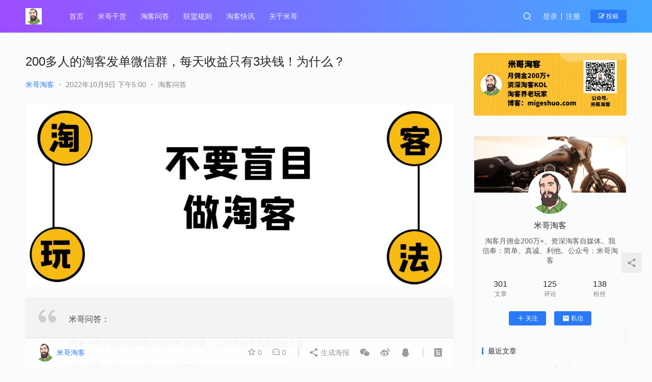

--- FILE ---
content_type: text/html; charset=UTF-8
request_url: https://www.migeshuo.com/%E6%B7%98%E5%AE%A2200%E4%BA%BA%E5%BE%AE%E4%BF%A1%E5%8F%91%E5%8D%95%E7%BE%A4%EF%BC%8C%E6%AF%8F%E5%A4%A9%E6%94%B6%E7%9B%8A%E5%8F%AA%E6%9C%893%E5%9D%97%E9%92%B1%EF%BC%81%E4%B8%BA%E4%BB%80%E4%B9%88/
body_size: 12448
content:
<!DOCTYPE html>
<html lang="zh-CN">
<head>
    <meta charset="UTF-8">
    <meta http-equiv="X-UA-Compatible" content="IE=edge,chrome=1">
    <meta name="renderer" content="webkit">
    <meta name="viewport" content="initial-scale=1.0,maximum-scale=5,width=device-width,viewport-fit=cover">
    <title>200多人的淘客发单微信群，每天收益只有3块钱！为什么？ | 米哥说淘客</title>
    <meta name="description" content="米哥问答：&nbsp;&nbsp;&nbsp;摘录一些之前其他淘客问我的常见问题，以问答的形式展现给大家。更多淘客干货经验，请访问米哥博客：https://migeshuo.com要咨询淘客相关问题，可以公众号：米哥淘客发消息给我。淘客问：&nbsp;您好大佬，我这边想做个副业，就了解到了淘客，看了一篇教程说建群发单，就可以躺赚，我建了一个200多人的群，按照教程的方法发单了一个星期了，收入平均每..." />
<meta property="og:type" content="article" />
<meta property="og:url" content="https://www.migeshuo.com/%E6%B7%98%E5%AE%A2200%E4%BA%BA%E5%BE%AE%E4%BF%A1%E5%8F%91%E5%8D%95%E7%BE%A4%EF%BC%8C%E6%AF%8F%E5%A4%A9%E6%94%B6%E7%9B%8A%E5%8F%AA%E6%9C%893%E5%9D%97%E9%92%B1%EF%BC%81%E4%B8%BA%E4%BB%80%E4%B9%88/" />
<meta property="og:site_name" content="米哥说淘客" />
<meta property="og:title" content="200多人的淘客发单微信群，每天收益只有3块钱！为什么？" />
<meta property="og:image" content="https://www.migeshuo.com/wp-content/uploads/2022/10/2022100908544734.jpg" />
<meta property="og:description" content="米哥问答：&nbsp;&nbsp;&nbsp;摘录一些之前其他淘客问我的常见问题，以问答的形式展现给大家。更多淘客干货经验，请访问米哥博客：https://migeshuo.com要咨询淘客相关问题，可以公众号：米哥淘客发消息给我。淘客问：&nbsp;您好大佬，我这边想做个副业，就了解到了淘客，看了一篇教程说建群发单，就可以躺赚，我建了一个200多人的群，按照教程的方法发单了一个星期了，收入平均每..." />
<link rel="canonical" href="https://www.migeshuo.com/%e6%b7%98%e5%ae%a2200%e4%ba%ba%e5%be%ae%e4%bf%a1%e5%8f%91%e5%8d%95%e7%be%a4%ef%bc%8c%e6%af%8f%e5%a4%a9%e6%94%b6%e7%9b%8a%e5%8f%aa%e6%9c%893%e5%9d%97%e9%92%b1%ef%bc%81%e4%b8%ba%e4%bb%80%e4%b9%88/" />
<meta name="applicable-device" content="pc,mobile" />
<meta http-equiv="Cache-Control" content="no-transform" />
<link rel='stylesheet' id='stylesheet-css'  href='//www.migeshuo.com/wp-content/uploads/wpcom/style.6.8.2.1730433276.css?ver=6.8.2' type='text/css' media='all' />
<link rel='stylesheet' id='font-awesome-css'  href='https://www.migeshuo.com/wp-content/themes/justnews/themer/assets/css/font-awesome.css?ver=6.8.2' type='text/css' media='all' />
<link rel='stylesheet' id='wp-block-library-css'  href='https://www.migeshuo.com/wp-includes/css/dist/block-library/style.min.css?ver=5.9.12' type='text/css' media='all' />
<style id='global-styles-inline-css' type='text/css'>
body{--wp--preset--color--black: #000000;--wp--preset--color--cyan-bluish-gray: #abb8c3;--wp--preset--color--white: #ffffff;--wp--preset--color--pale-pink: #f78da7;--wp--preset--color--vivid-red: #cf2e2e;--wp--preset--color--luminous-vivid-orange: #ff6900;--wp--preset--color--luminous-vivid-amber: #fcb900;--wp--preset--color--light-green-cyan: #7bdcb5;--wp--preset--color--vivid-green-cyan: #00d084;--wp--preset--color--pale-cyan-blue: #8ed1fc;--wp--preset--color--vivid-cyan-blue: #0693e3;--wp--preset--color--vivid-purple: #9b51e0;--wp--preset--gradient--vivid-cyan-blue-to-vivid-purple: linear-gradient(135deg,rgba(6,147,227,1) 0%,rgb(155,81,224) 100%);--wp--preset--gradient--light-green-cyan-to-vivid-green-cyan: linear-gradient(135deg,rgb(122,220,180) 0%,rgb(0,208,130) 100%);--wp--preset--gradient--luminous-vivid-amber-to-luminous-vivid-orange: linear-gradient(135deg,rgba(252,185,0,1) 0%,rgba(255,105,0,1) 100%);--wp--preset--gradient--luminous-vivid-orange-to-vivid-red: linear-gradient(135deg,rgba(255,105,0,1) 0%,rgb(207,46,46) 100%);--wp--preset--gradient--very-light-gray-to-cyan-bluish-gray: linear-gradient(135deg,rgb(238,238,238) 0%,rgb(169,184,195) 100%);--wp--preset--gradient--cool-to-warm-spectrum: linear-gradient(135deg,rgb(74,234,220) 0%,rgb(151,120,209) 20%,rgb(207,42,186) 40%,rgb(238,44,130) 60%,rgb(251,105,98) 80%,rgb(254,248,76) 100%);--wp--preset--gradient--blush-light-purple: linear-gradient(135deg,rgb(255,206,236) 0%,rgb(152,150,240) 100%);--wp--preset--gradient--blush-bordeaux: linear-gradient(135deg,rgb(254,205,165) 0%,rgb(254,45,45) 50%,rgb(107,0,62) 100%);--wp--preset--gradient--luminous-dusk: linear-gradient(135deg,rgb(255,203,112) 0%,rgb(199,81,192) 50%,rgb(65,88,208) 100%);--wp--preset--gradient--pale-ocean: linear-gradient(135deg,rgb(255,245,203) 0%,rgb(182,227,212) 50%,rgb(51,167,181) 100%);--wp--preset--gradient--electric-grass: linear-gradient(135deg,rgb(202,248,128) 0%,rgb(113,206,126) 100%);--wp--preset--gradient--midnight: linear-gradient(135deg,rgb(2,3,129) 0%,rgb(40,116,252) 100%);--wp--preset--duotone--dark-grayscale: url('#wp-duotone-dark-grayscale');--wp--preset--duotone--grayscale: url('#wp-duotone-grayscale');--wp--preset--duotone--purple-yellow: url('#wp-duotone-purple-yellow');--wp--preset--duotone--blue-red: url('#wp-duotone-blue-red');--wp--preset--duotone--midnight: url('#wp-duotone-midnight');--wp--preset--duotone--magenta-yellow: url('#wp-duotone-magenta-yellow');--wp--preset--duotone--purple-green: url('#wp-duotone-purple-green');--wp--preset--duotone--blue-orange: url('#wp-duotone-blue-orange');--wp--preset--font-size--small: 13px;--wp--preset--font-size--medium: 20px;--wp--preset--font-size--large: 36px;--wp--preset--font-size--x-large: 42px;}.has-black-color{color: var(--wp--preset--color--black) !important;}.has-cyan-bluish-gray-color{color: var(--wp--preset--color--cyan-bluish-gray) !important;}.has-white-color{color: var(--wp--preset--color--white) !important;}.has-pale-pink-color{color: var(--wp--preset--color--pale-pink) !important;}.has-vivid-red-color{color: var(--wp--preset--color--vivid-red) !important;}.has-luminous-vivid-orange-color{color: var(--wp--preset--color--luminous-vivid-orange) !important;}.has-luminous-vivid-amber-color{color: var(--wp--preset--color--luminous-vivid-amber) !important;}.has-light-green-cyan-color{color: var(--wp--preset--color--light-green-cyan) !important;}.has-vivid-green-cyan-color{color: var(--wp--preset--color--vivid-green-cyan) !important;}.has-pale-cyan-blue-color{color: var(--wp--preset--color--pale-cyan-blue) !important;}.has-vivid-cyan-blue-color{color: var(--wp--preset--color--vivid-cyan-blue) !important;}.has-vivid-purple-color{color: var(--wp--preset--color--vivid-purple) !important;}.has-black-background-color{background-color: var(--wp--preset--color--black) !important;}.has-cyan-bluish-gray-background-color{background-color: var(--wp--preset--color--cyan-bluish-gray) !important;}.has-white-background-color{background-color: var(--wp--preset--color--white) !important;}.has-pale-pink-background-color{background-color: var(--wp--preset--color--pale-pink) !important;}.has-vivid-red-background-color{background-color: var(--wp--preset--color--vivid-red) !important;}.has-luminous-vivid-orange-background-color{background-color: var(--wp--preset--color--luminous-vivid-orange) !important;}.has-luminous-vivid-amber-background-color{background-color: var(--wp--preset--color--luminous-vivid-amber) !important;}.has-light-green-cyan-background-color{background-color: var(--wp--preset--color--light-green-cyan) !important;}.has-vivid-green-cyan-background-color{background-color: var(--wp--preset--color--vivid-green-cyan) !important;}.has-pale-cyan-blue-background-color{background-color: var(--wp--preset--color--pale-cyan-blue) !important;}.has-vivid-cyan-blue-background-color{background-color: var(--wp--preset--color--vivid-cyan-blue) !important;}.has-vivid-purple-background-color{background-color: var(--wp--preset--color--vivid-purple) !important;}.has-black-border-color{border-color: var(--wp--preset--color--black) !important;}.has-cyan-bluish-gray-border-color{border-color: var(--wp--preset--color--cyan-bluish-gray) !important;}.has-white-border-color{border-color: var(--wp--preset--color--white) !important;}.has-pale-pink-border-color{border-color: var(--wp--preset--color--pale-pink) !important;}.has-vivid-red-border-color{border-color: var(--wp--preset--color--vivid-red) !important;}.has-luminous-vivid-orange-border-color{border-color: var(--wp--preset--color--luminous-vivid-orange) !important;}.has-luminous-vivid-amber-border-color{border-color: var(--wp--preset--color--luminous-vivid-amber) !important;}.has-light-green-cyan-border-color{border-color: var(--wp--preset--color--light-green-cyan) !important;}.has-vivid-green-cyan-border-color{border-color: var(--wp--preset--color--vivid-green-cyan) !important;}.has-pale-cyan-blue-border-color{border-color: var(--wp--preset--color--pale-cyan-blue) !important;}.has-vivid-cyan-blue-border-color{border-color: var(--wp--preset--color--vivid-cyan-blue) !important;}.has-vivid-purple-border-color{border-color: var(--wp--preset--color--vivid-purple) !important;}.has-vivid-cyan-blue-to-vivid-purple-gradient-background{background: var(--wp--preset--gradient--vivid-cyan-blue-to-vivid-purple) !important;}.has-light-green-cyan-to-vivid-green-cyan-gradient-background{background: var(--wp--preset--gradient--light-green-cyan-to-vivid-green-cyan) !important;}.has-luminous-vivid-amber-to-luminous-vivid-orange-gradient-background{background: var(--wp--preset--gradient--luminous-vivid-amber-to-luminous-vivid-orange) !important;}.has-luminous-vivid-orange-to-vivid-red-gradient-background{background: var(--wp--preset--gradient--luminous-vivid-orange-to-vivid-red) !important;}.has-very-light-gray-to-cyan-bluish-gray-gradient-background{background: var(--wp--preset--gradient--very-light-gray-to-cyan-bluish-gray) !important;}.has-cool-to-warm-spectrum-gradient-background{background: var(--wp--preset--gradient--cool-to-warm-spectrum) !important;}.has-blush-light-purple-gradient-background{background: var(--wp--preset--gradient--blush-light-purple) !important;}.has-blush-bordeaux-gradient-background{background: var(--wp--preset--gradient--blush-bordeaux) !important;}.has-luminous-dusk-gradient-background{background: var(--wp--preset--gradient--luminous-dusk) !important;}.has-pale-ocean-gradient-background{background: var(--wp--preset--gradient--pale-ocean) !important;}.has-electric-grass-gradient-background{background: var(--wp--preset--gradient--electric-grass) !important;}.has-midnight-gradient-background{background: var(--wp--preset--gradient--midnight) !important;}.has-small-font-size{font-size: var(--wp--preset--font-size--small) !important;}.has-medium-font-size{font-size: var(--wp--preset--font-size--medium) !important;}.has-large-font-size{font-size: var(--wp--preset--font-size--large) !important;}.has-x-large-font-size{font-size: var(--wp--preset--font-size--x-large) !important;}
</style>
<script type='text/javascript' src='https://www.migeshuo.com/wp-content/themes/justnews/themer/assets/js/jquery-3.6.0.min.js?ver=3.6.0' id='jquery-core-js'></script>
<script type='text/javascript' src='https://www.migeshuo.com/wp-includes/js/jquery/jquery-migrate.min.js?ver=3.3.2' id='jquery-migrate-js'></script>
<script type='text/javascript' src='https://www.migeshuo.com/wp-content/themes/justnews/themer/assets/js/icons-2.6.18.js?ver=6.8.2' id='wpcom-icons-js'></script>
<link rel="EditURI" type="application/rsd+xml" title="RSD" href="https://www.migeshuo.com/xmlrpc.php?rsd" />
<link rel="wlwmanifest" type="application/wlwmanifest+xml" href="https://www.migeshuo.com/wp-includes/wlwmanifest.xml" /> 
<meta name="google-adsense-account" content="ca-pub-1429364082106735">
<script async src="https://pagead2.googlesyndication.com/pagead/js/adsbygoogle.js?client=ca-pub-1429364082106735"
     crossorigin="anonymous"></script>
<link rel="icon" href="https://www.migeshuo.com/wp-content/uploads/2020/10/cropped-822d065b-9d5a-4ef2-9eb9-27267a85fc1f_70-32x32.png" sizes="32x32" />
<link rel="icon" href="https://www.migeshuo.com/wp-content/uploads/2020/10/cropped-822d065b-9d5a-4ef2-9eb9-27267a85fc1f_70-192x192.png" sizes="192x192" />
<link rel="apple-touch-icon" href="https://www.migeshuo.com/wp-content/uploads/2020/10/cropped-822d065b-9d5a-4ef2-9eb9-27267a85fc1f_70-180x180.png" />
<meta name="msapplication-TileImage" content="https://www.migeshuo.com/wp-content/uploads/2020/10/cropped-822d065b-9d5a-4ef2-9eb9-27267a85fc1f_70-270x270.png" />
    <!--[if lte IE 9]><script src="https://www.migeshuo.com/wp-content/themes/justnews/js/update.js"></script><![endif]-->
</head>
<body class="post-template-default single single-post postid-2750 single-format-standard lang-cn">
<header class="header header-style-2">
    <div class="container clearfix">
        <div class="navbar-header">
            <button type="button" class="navbar-toggle collapsed" data-toggle="collapse" data-target=".navbar-collapse" aria-label="menu">
                <span class="icon-bar icon-bar-1"></span>
                <span class="icon-bar icon-bar-2"></span>
                <span class="icon-bar icon-bar-3"></span>
            </button>
                        <div class="logo">
                <a href="https://www.migeshuo.com" rel="home"><img src="https://www.migeshuo.com/wp-content/uploads/2021/04/WechatIMG43.jpg" alt="米哥说淘客"></a>
            </div>
        </div>
        <div class="collapse navbar-collapse">
            <nav class="navbar-left primary-menu"><ul id="menu-justnews-2-menu" class="nav navbar-nav wpcom-adv-menu"><li class="menu-item"><a href="https://www.migeshuo.com/home/">首页</a></li>
<li class="menu-item"><a href="https://www.migeshuo.com/category/mige-ganhuo/">米哥干货</a></li>
<li class="menu-item current-post-ancestor current-post-parent active"><a href="https://www.migeshuo.com/category/mige-wenda/">淘客问答</a></li>
<li class="menu-item"><a href="https://www.migeshuo.com/category/lianmen-rules/">联盟规则</a></li>
<li class="menu-item"><a href="https://www.migeshuo.com/%e5%bf%ab%e8%ae%af/">淘客快讯</a></li>
<li class="menu-item"><a href="https://www.migeshuo.com/category/about-me/">关于米哥</a></li>
</ul></nav>            <div class="navbar-action pull-right">
                <div class="navbar-search-icon j-navbar-search"><i class="wpcom-icon wi"><svg aria-hidden="true"><use xlink:href="#wi-search"></use></svg></i></div>
                                                    <div id="j-user-wrap">
                        <a class="login" href="https://www.migeshuo.com/login/">登录</a>
                        <a class="login register" href="https://www.migeshuo.com/register/">注册</a>
                    </div>
                    <a class="btn btn-primary btn-xs publish" href="https://www.migeshuo.com/tougao/">
                        <i class="fa fa-edit"></i> 投稿</a>
                                                </div>
            <form class="navbar-search" action="https://www.migeshuo.com" method="get" role="search">
                <div class="navbar-search-inner">
                    <i class="wpcom-icon wi navbar-search-close"><svg aria-hidden="true"><use xlink:href="#wi-close"></use></svg></i>                    <input type="text" name="s" class="navbar-search-input" autocomplete="off" placeholder="输入关键词搜索..." value="">
                    <button class="navbar-search-btn" type="submit"><i class="wpcom-icon wi"><svg aria-hidden="true"><use xlink:href="#wi-search"></use></svg></i></button>
                </div>
            </form>
        </div><!-- /.navbar-collapse -->
    </div><!-- /.container -->
</header>
<div id="wrap">    <div class="wrap container">
                <main class="main">
                            <article id="post-2750" class="post-2750 post type-post status-publish format-standard has-post-thumbnail hentry category-mige-wenda entry">
                    <div class="entry-main">
                                                                        <div class="entry-head">
                            <h1 class="entry-title">200多人的淘客发单微信群，每天收益只有3块钱！为什么？</h1>
                            <div class="entry-info">
                                                                    <span class="vcard">
                                        <a class="nickname url fn j-user-card" data-user="1" href="https://www.migeshuo.com/user/1">米哥淘客</a>
                                    </span>
                                    <span class="dot">•</span>
                                                                <time class="entry-date published" datetime="2022-10-09T17:00:38+08:00" pubdate>
                                    2022年10月9日 下午5:00                                </time>
                                <span class="dot">•</span>
                                <a href="https://www.migeshuo.com/category/mige-wenda/" rel="category tag">淘客问答</a>                                                            </div>
                        </div>
                        
                                                <div class="entry-content">
                            
<figure class="wp-block-image size-full"><noscript><img width="900" height="383" src="https://www.migeshuo.com/wp-content/uploads/2022/10/2022100908544734.jpg" alt=00多人的淘客发单微信群，每天收益只有3块钱！为什么？" class="wp-image-2753"/></noscript><img width="900" height="383" src="https://www.migeshuo.com/wp-content/themes/justnews/themer/assets/images/lazy.png" data-original="https://www.migeshuo.com/wp-content/uploads/2022/10/2022100908544734.jpg" alt=00多人的淘客发单微信群，每天收益只有3块钱！为什么？" class="wp-image-2753 j-lazy"/></figure>



<blockquote class="wp-block-quote"><p>米哥问答：&nbsp;&nbsp;&nbsp;</p><p>摘录一些之前其他淘客问我的常见问题，以问答的形式展现给大家。</p><p>更多淘客干货经验，请访问米哥博客：https://migeshuo.com</p><p>要咨询淘客相关问题，可以公众号：米哥淘客 发消息给我。</p><p>淘客问：&nbsp;</p><p>您好大佬，我这边想做个副业，就了解到了淘客，看了一篇教程说建群发单，就可以躺赚，我建了一个200多人的群，按照教程的方法发单了一个星期了，收入平均每天3块钱，这如何是好？现在流行的淘客方法是什么，还请大佬指点一下，付费也可以。</p></blockquote>



<figure class="wp-block-image size-large"><noscript><img width="1024" height="267" src="https://www.migeshuo.com/wp-content/uploads/2022/10/image-1024x267.jpg" alt=00多人的淘客发单微信群，每天收益只有3块钱！为什么？" class="wp-image-2752"/></noscript><img width="1024" height="267" src="https://www.migeshuo.com/wp-content/themes/justnews/themer/assets/images/lazy.png" data-original="https://www.migeshuo.com/wp-content/uploads/2022/10/image-1024x267.jpg" alt=00多人的淘客发单微信群，每天收益只有3块钱！为什么？" class="wp-image-2752 j-lazy"/></figure>



<p>前几天有个粉丝问我一个问题，他刚开始做淘客，看到网上有文章说可以建立个微信群无脑发单躺赚，只要跟发，啥也不用做，就坐等赚钱了。结果自己费时建立了一个200人的微信群，用发单软件发了一周单，平均一天才3块钱佣金收入，问我这是为什么？</p>



<p>首先这个问题其实我早都说过。</p>



<p>很多新手淘客以为做淘客很简单，不就是拉个微信群，或者是qq群，然后往群里无脑的跟发单子就可以赚钱了，结果自己去试的时候，就碰壁了。</p>



<p>淘客的玩法经常在变化，微信群,qq群发单这个模式，我在几年前也做过，最火的应该是2016,2017年两年，当时可以说只要你能建立群，用发单软件来发单，确实是可以赚钱的，当时有几百个群的大淘客一个个都赚的盆满钵满，但是你现在还想用几年前那种无脑发单的模式建立微信群，直接采集跟发的话，已经很难赚钱的，可能你连微信号的成本的都赚不回。</p>



<p>为什么现在微信群发单收益差？</p>



<p>1、微信群用户已经麻木了，因为微信群暴力发单这种太泛滥了，你的群如果和别的群没有什么差异化，仅仅就是无脑转发，用户直接早都折叠群聊了，你发的信息用户压根看不到。而关于如何打造差异化，做精细化运营，我之前文章也有说过，可以点击查看文末【阅读原文】查看。</p>



<p>2、用户被做返利的淘客截走了，啥意思，就是你群里发单了，用户没有从你群里买，而是复制你的链接去其他做返利的淘客那里转链了，因为从你的群里买东西没有返利，而返利淘客那里还可以购买后拿返利，所以返利是对其他类型的淘客的降维打击。包括很多朋友圈淘客也是，你在朋友圈发的商品，用户可能也是复制了以后，去其他返利淘客拿返利了，相当于你给其他淘客做嫁衣了。</p>



<p>最后我再分享一下，我过去做淘客的路径，对于其他做淘客的朋友也是一个参考。</p>



<p>我最早2016年，2017年的时候当时主要就是做社群暴力发单，当时也不需要精细化，就是无脑采集转发即可，包括qq群和微信群都是，直接用发单软件暴力采集群发，不过自从2017年下半年开始，微信对暴力发单的微信群进行了封杀，主要是封杀发单的微信，当时群多的淘客，每天封几十个微信，后来我就转型做了返利机器人，不过后来返利机器人又封杀的厉害，很多大淘客，封几十个，上百个返利机器人微信都是很正常的，我公司做的返利机器人，也封了很多，每次封号以后，粉丝流失都很严重，所以我又转型采用小程序，公众号结合微信个人号做返利，本质还是做返利，只是微信号本身不返利，返利放在小程序和公众号，小程序和公众号封了就换一个即可，但是粉丝在微信个人号，只要微信个人号安全，粉丝就安全。</p>



<p>所以你看不仅仅是新手淘客，还是有经验的老淘客，我们都是在不断变化中来运营的，如果采用一些过时的模式，就算是有经验的老淘客也做不好，这也是为什么有人做不好淘客的重要原因。所以做淘客一定要采用正确的符合当时市场环境的方法同时加上2-3年持续的积累运营，这样我相信还是可以做好淘客的。</p>
                                                        <div class="entry-copyright"><p>本文章版权归 migeshuo.com所有，发布者：米哥淘客，转转请注明出处：<span>https://www.migeshuo.com/%e6%b7%98%e5%ae%a2200%e4%ba%ba%e5%be%ae%e4%bf%a1%e5%8f%91%e5%8d%95%e7%be%a4%ef%bc%8c%e6%af%8f%e5%a4%a9%e6%94%b6%e7%9b%8a%e5%8f%aa%e6%9c%893%e5%9d%97%e9%92%b1%ef%bc%81%e4%b8%ba%e4%bb%80%e4%b9%88/</span></p>
<p>米哥公众号：米哥淘客，也可以关注公众号与米哥联系。</p></div>                        </div>

                        <div class="entry-tag"></div>
                        <div class="entry-action">
                            <div class="btn-zan" data-id="2750"><i class="wpcom-icon wi"><svg aria-hidden="true"><use xlink:href="#wi-thumb-up-fill"></use></svg></i> 赞 <span class="entry-action-num">(3)</span></div>

                                                    </div>

                        <div class="entry-bar">
                            <div class="entry-bar-inner clearfix">
                                                                    <div class="author pull-left">
                                                                                <a data-user="1" target="_blank" href="https://www.migeshuo.com/user/1" class="avatar j-user-card">
                                            <img alt='米哥淘客' src='//www.migeshuo.com/wp-content/uploads/member/avatars/238a0b923820dcc5.1619182081.jpg' class='avatar avatar-60 photo' height='60' width='60' /><span class="author-name">米哥淘客</span>                                        </a>
                                    </div>
                                                                <div class="info pull-right">
                                    <div class="info-item meta">
                                                                                    <a class="meta-item j-heart" href="javascript:;" data-id="2750"><i class="wpcom-icon wi"><svg aria-hidden="true"><use xlink:href="#wi-star"></use></svg></i> <span class="data">0</span></a>                                        <a class="meta-item" href="#comments"><i class="wpcom-icon wi"><svg aria-hidden="true"><use xlink:href="#wi-comment"></use></svg></i> <span class="data">0</span></a>                                                                            </div>
                                    <div class="info-item share">
                                        <a class="meta-item mobile j-mobile-share" href="javascript:;" data-id="2750" data-qrcode="https://www.migeshuo.com/%e6%b7%98%e5%ae%a2200%e4%ba%ba%e5%be%ae%e4%bf%a1%e5%8f%91%e5%8d%95%e7%be%a4%ef%bc%8c%e6%af%8f%e5%a4%a9%e6%94%b6%e7%9b%8a%e5%8f%aa%e6%9c%893%e5%9d%97%e9%92%b1%ef%bc%81%e4%b8%ba%e4%bb%80%e4%b9%88/"><i class="wpcom-icon wi"><svg aria-hidden="true"><use xlink:href="#wi-share"></use></svg></i> 生成海报</a>
                                                                                    <a class="meta-item wechat" data-share="wechat" target="_blank" rel="nofollow" href="#">
                                                <i class="wpcom-icon wi"><svg aria-hidden="true"><use xlink:href="#wi-wechat"></use></svg></i>                                            </a>
                                                                                    <a class="meta-item weibo" data-share="weibo" target="_blank" rel="nofollow" href="#">
                                                <i class="wpcom-icon wi"><svg aria-hidden="true"><use xlink:href="#wi-weibo"></use></svg></i>                                            </a>
                                                                                    <a class="meta-item qq" data-share="qq" target="_blank" rel="nofollow" href="#">
                                                <i class="wpcom-icon wi"><svg aria-hidden="true"><use xlink:href="#wi-qq"></use></svg></i>                                            </a>
                                                                            </div>
                                    <div class="info-item act">
                                        <a href="javascript:;" id="j-reading"><i class="wpcom-icon wi"><svg aria-hidden="true"><use xlink:href="#wi-article"></use></svg></i></a>
                                    </div>
                                </div>
                            </div>
                        </div>
                    </div>

                                            <div class="entry-page">
                                                            <div class="entry-page-prev j-lazy" style="background-image: url(https://www.migeshuo.com/wp-content/themes/justnews/themer/assets/images/lazy.png);" data-original="https://www.migeshuo.com/wp-content/uploads/2022/09/image-480x300.jpg">
                                    <a href="https://www.migeshuo.com/%e4%b8%80%e4%b8%aa%e5%bf%ab%e9%80%92%e5%91%98%ef%bc%8c%e9%80%9a%e8%bf%87%e6%b7%98%e5%ae%a2%e5%89%af%e4%b8%9a%e6%9c%88%e8%b5%9a4000/" title="一个快递员，副业做淘客月赚4000+" rel="prev">
                                        <span>一个快递员，副业做淘客月赚4000+</span>
                                    </a>
                                    <div class="entry-page-info">
                                        <span class="pull-left"><i class="wpcom-icon wi"><svg aria-hidden="true"><use xlink:href="#wi-arrow-left-double"></use></svg></i> 上一篇</span>
                                        <span class="pull-right">2022年9月29日 上午9:44</span>
                                    </div>
                                </div>
                                                                                        <div class="entry-page-next j-lazy" style="background-image: url(https://www.migeshuo.com/wp-content/themes/justnews/themer/assets/images/lazy.png);" data-original="https://www.migeshuo.com/wp-content/uploads/2022/10/image-480x300.png">
                                    <a href="https://www.migeshuo.com/%e6%8a%96%e5%ae%a2%e5%be%88%e7%81%ab%e5%90%97%ef%bc%9f%e7%8e%b0%e5%9c%a8%e5%8f%af%e4%bb%a5%e5%85%a5%e5%b1%80%e5%90%97%ef%bc%9f/" title="抖客很火吗？现在可以入局吗？" rel="next">
                                        <span>抖客很火吗？现在可以入局吗？</span>
                                    </a>
                                    <div class="entry-page-info">
                                        <span class="pull-right">下一篇 <i class="wpcom-icon wi"><svg aria-hidden="true"><use xlink:href="#wi-arrow-right-double"></use></svg></i></span>
                                        <span class="pull-left">2022年10月13日 下午12:44</span>
                                    </div>
                                </div>
                                                    </div>
                                                            
<div id="comments" class="entry-comments">
    	<div id="respond" class="comment-respond">
		<h3 id="reply-title" class="comment-reply-title">发表评论 <small><a rel="nofollow" id="cancel-comment-reply-link" href="/%E6%B7%98%E5%AE%A2200%E4%BA%BA%E5%BE%AE%E4%BF%A1%E5%8F%91%E5%8D%95%E7%BE%A4%EF%BC%8C%E6%AF%8F%E5%A4%A9%E6%94%B6%E7%9B%8A%E5%8F%AA%E6%9C%893%E5%9D%97%E9%92%B1%EF%BC%81%E4%B8%BA%E4%BB%80%E4%B9%88/#respond" style="display:none;"><i class="wpcom-icon wi"><svg aria-hidden="true"><use xlink:href="#wi-close"></use></svg></i></a></small></h3><form action="https://www.migeshuo.com/wp-comments-post.php" method="post" id="commentform" class="comment-form" novalidate><p class="comment-notes"><span id="email-notes">您的电子邮箱地址不会被公开。</span> <span class="required-field-message" aria-hidden="true">必填项已用<span class="required" aria-hidden="true">*</span>标注</span></p><div class="comment-form-comment"><textarea id="comment" name="comment" class="required" rows="4" placeholder="写下你的评论…"></textarea><div class="comment-form-smile j-smilies" data-target="#comment"><i class="wpcom-icon wi smile-icon"><svg aria-hidden="true"><use xlink:href="#wi-emotion"></use></svg></i></div></div><div class="comment-form-author"><label for="author"><span class="required">*</span>昵称：</label><input id="author" name="author" type="text" value="" size="30" class="required"></div>
<div class="comment-form-email"><label for="email"><span class="required">*</span>邮箱：</label><input id="email" name="email" type="text" value="" class="required"></div>
<div class="comment-form-url"><label for="url">网址：</label><input id="url" name="url" type="text" value="" size="30"></div>
<label class="comment-form-cookies-consent"><input id="wp-comment-cookies-consent" name="wp-comment-cookies-consent" type="checkbox" value="yes"> 记住昵称、邮箱和网址，下次评论免输入</label>
<div class="form-submit"><button name="submit" type="submit" id="submit" class="btn btn-primary btn-xs submit">提交</button> <input type='hidden' name='comment_post_ID' value='2750' id='comment_post_ID' />
<input type='hidden' name='comment_parent' id='comment_parent' value='0' />
</div></form>	</div><!-- #respond -->
		</div><!-- .comments-area -->                </article>
                    </main>
                    <aside class="sidebar">
                <div id="wpcom-image-ad-9" class="widget widget_image_ad">            <a href="http://www.migeshuo.com/category/about-me/" target="_blank">
                <img class="j-lazy" src="https://www.migeshuo.com/wp-content/themes/justnews/themer/assets/images/lazy.png" data-original="http://www.migeshuo.com/wp-content/uploads/2019/10/2019100312232789-1024x434.png" alt="关于米哥">            </a>
        </div><div id="wpcom-profile-2" class="widget widget_profile"><div class="profile-cover"><img class="j-lazy" src="https://www.migeshuo.com/wp-content/themes/justnews/themer/assets/images/lazy.png" data-original="//www.migeshuo.com/wp-content/uploads/member/covers/238a0b923820dcc5.1568911330.jpg" alt="米哥淘客"></div>            <div class="avatar-wrap">
                <a target="_blank" href="https://www.migeshuo.com/user/1" class="avatar-link"><img alt='米哥淘客' src='//www.migeshuo.com/wp-content/uploads/member/avatars/238a0b923820dcc5.1619182081.jpg' class='avatar avatar-120 photo' height='120' width='120' /></a></div>
            <div class="profile-info">
                <a target="_blank" href="https://www.migeshuo.com/user/1" class="profile-name"><span class="author-name">米哥淘客</span></a>
                <p class="author-description">淘客月佣金200万+、资深淘客自媒体。我信奉：简单、真诚、利他。公众号：米哥淘客</p>
                        <div class="profile-stats">
            <div class="profile-stats-inner">
                        <div class="user-stats-item">
            <b>301</b>
            <span>文章</span>
        </div>
                <div class="user-stats-item">
            <b>125</b>
            <span>评论</span>
        </div>
                            <div class="user-stats-item">
                <b>138</b>
                <span>粉丝</span>
            </div>
                    </div>
        </div>
    <button type="button" class="btn btn-xs btn-follow j-follow btn-primary" data-user="1"><i class="wpcom-icon wi"><svg aria-hidden="true"><use xlink:href="#wi-add"></use></svg></i>关注</button><button type="button" class="btn btn-primary btn-xs btn-message j-message" data-user="1"><i class="wpcom-icon wi"><svg aria-hidden="true"><use xlink:href="#wi-mail-fill"></use></svg></i>私信</button>            </div>
            <div class="profile-posts">
                <h3 class="widget-title"><span>最近文章</span></h3>
                <ul>                    <li><a href="https://www.migeshuo.com/%e7%91%9c%e4%bc%bd%e8%80%81%e5%b8%88%e5%81%9a%e6%b7%98%e5%ae%a2%ef%bc%8c%e5%89%af%e4%b8%9a%e6%9c%88%e5%85%a57300/" title="瑜伽老师做淘客，副业月入7300+">瑜伽老师做淘客，副业月入7300+</a></li>
                                    <li><a href="https://www.migeshuo.com/%e5%be%ae%e4%bf%a1%e6%9c%80%e6%96%b0%e7%9a%84%e9%9a%90%e5%bd%a2%e7%ba%a2%e7%ba%bf%ef%bc%8c%e6%b7%98%e5%ae%a2%e4%bb%ac%e8%a6%81%e6%b3%a8%e6%84%8f%ef%bf%bc/" title="微信最新的隐形红线”，淘客们要注意￼">微信最新的隐形红线”，淘客们要注意￼</a></li>
                                    <li><a href="https://www.migeshuo.com/%e4%be%bf%e5%88%a9%e5%ba%97%e8%80%81%e6%9d%bf%ef%bc%8c%e9%a1%ba%e5%b8%a6%e5%81%9a%e6%b7%98%e5%ae%a2%ef%bc%8c%e6%9c%88%e4%bd%a3%e9%87%91-1-3-%e4%b8%87%ef%bc%81/" title="便利店老板，顺带做淘客，月佣金 1.3 万！">便利店老板，顺带做淘客，月佣金 1.3 万！</a></li>
                                    <li><a href="https://www.migeshuo.com/%e5%81%9a%e6%b7%98%e7%a4%bc%e9%87%91%e4%b8%80%e5%ae%9a%e8%a6%81%e8%ae%be%e7%bd%ae%e9%97%a8%e6%a7%9b%ef%bc%8c%e4%b8%8d%e7%84%b6%e5%8f%af%e8%83%bd%e4%ba%8f%e9%92%b1%e3%80%82/" title="做淘礼金一定要设置门槛，不然可能亏钱。">做淘礼金一定要设置门槛，不然可能亏钱。</a></li>
                                    <li><a href="https://www.migeshuo.com/%e4%b8%ba%e4%bb%80%e4%b9%88%e5%8f%8c-11%ef%bc%8c%e5%be%88%e5%a4%9a%e6%b7%98%e5%ae%a2%e8%ae%a9%e7%94%a8%e6%88%b7%e4%b8%8d%e8%a6%81%e4%bd%bf%e7%94%a8%e7%ba%a2%e5%8c%85%ef%bc%9f%ef%bf%bc/" title="为什么双 11，很多淘客让用户不要使用红包？￼">为什么双 11，很多淘客让用户不要使用红包？￼</a></li>
                </ul>            </div>
            </div><div id="wpcom-post-thumb-2" class="widget widget_post_thumb"><h3 class="widget-title"><span>最新文章</span></h3>            <ul>
                                    <li class="item">
                                                    <div class="item-img">
                                <a class="item-img-inner" href="https://www.migeshuo.com/%e7%91%9c%e4%bc%bd%e8%80%81%e5%b8%88%e5%81%9a%e6%b7%98%e5%ae%a2%ef%bc%8c%e5%89%af%e4%b8%9a%e6%9c%88%e5%85%a57300/" title="瑜伽老师做淘客，副业月入7300+">
                                    <img width="480" height="300" src="https://www.migeshuo.com/wp-content/themes/justnews/themer/assets/images/lazy.png" class="attachment-default size-default wp-post-image j-lazy" alt="瑜伽老师做淘客，副业月入7300+" loading="lazy" data-original="https://www.migeshuo.com/wp-content/uploads/2026/01/cover-4-480x300.jpg" />                                </a>
                            </div>
                                                <div class="item-content">
                            <p class="item-title"><a href="https://www.migeshuo.com/%e7%91%9c%e4%bc%bd%e8%80%81%e5%b8%88%e5%81%9a%e6%b7%98%e5%ae%a2%ef%bc%8c%e5%89%af%e4%b8%9a%e6%9c%88%e5%85%a57300/" title="瑜伽老师做淘客，副业月入7300+">瑜伽老师做淘客，副业月入7300+</a></p>
                            <p class="item-date">2026年1月16日</p>
                        </div>
                    </li>
                                    <li class="item">
                                                    <div class="item-img">
                                <a class="item-img-inner" href="https://www.migeshuo.com/%e5%be%ae%e4%bf%a1%e6%9c%80%e6%96%b0%e7%9a%84%e9%9a%90%e5%bd%a2%e7%ba%a2%e7%ba%bf%ef%bc%8c%e6%b7%98%e5%ae%a2%e4%bb%ac%e8%a6%81%e6%b3%a8%e6%84%8f%ef%bf%bc/" title="微信最新的隐形红线”，淘客们要注意￼">
                                    <img width="480" height="300" src="https://www.migeshuo.com/wp-content/themes/justnews/themer/assets/images/lazy.png" class="attachment-default size-default wp-post-image j-lazy" alt="微信最新的隐形红线”，淘客们要注意￼" loading="lazy" data-original="https://www.migeshuo.com/wp-content/uploads/2025/12/generated_image_2d220b94-1f11-4009-ad88-894efa58140f-480x300.png" />                                </a>
                            </div>
                                                <div class="item-content">
                            <p class="item-title"><a href="https://www.migeshuo.com/%e5%be%ae%e4%bf%a1%e6%9c%80%e6%96%b0%e7%9a%84%e9%9a%90%e5%bd%a2%e7%ba%a2%e7%ba%bf%ef%bc%8c%e6%b7%98%e5%ae%a2%e4%bb%ac%e8%a6%81%e6%b3%a8%e6%84%8f%ef%bf%bc/" title="微信最新的隐形红线”，淘客们要注意￼">微信最新的隐形红线”，淘客们要注意￼</a></p>
                            <p class="item-date">2025年12月23日</p>
                        </div>
                    </li>
                                    <li class="item">
                                                    <div class="item-img">
                                <a class="item-img-inner" href="https://www.migeshuo.com/%e4%be%bf%e5%88%a9%e5%ba%97%e8%80%81%e6%9d%bf%ef%bc%8c%e9%a1%ba%e5%b8%a6%e5%81%9a%e6%b7%98%e5%ae%a2%ef%bc%8c%e6%9c%88%e4%bd%a3%e9%87%91-1-3-%e4%b8%87%ef%bc%81/" title="便利店老板，顺带做淘客，月佣金 1.3 万！">
                                    <img width="480" height="300" src="https://www.migeshuo.com/wp-content/themes/justnews/themer/assets/images/lazy.png" class="attachment-default size-default wp-post-image j-lazy" alt="便利店老板，顺带做淘客，月佣金 1.3 万！" loading="lazy" data-original="https://www.migeshuo.com/wp-content/uploads/2025/11/2025111419105212-480x300.jpg" />                                </a>
                            </div>
                                                <div class="item-content">
                            <p class="item-title"><a href="https://www.migeshuo.com/%e4%be%bf%e5%88%a9%e5%ba%97%e8%80%81%e6%9d%bf%ef%bc%8c%e9%a1%ba%e5%b8%a6%e5%81%9a%e6%b7%98%e5%ae%a2%ef%bc%8c%e6%9c%88%e4%bd%a3%e9%87%91-1-3-%e4%b8%87%ef%bc%81/" title="便利店老板，顺带做淘客，月佣金 1.3 万！">便利店老板，顺带做淘客，月佣金 1.3 万！</a></p>
                            <p class="item-date">2025年11月15日</p>
                        </div>
                    </li>
                                    <li class="item">
                                                    <div class="item-img">
                                <a class="item-img-inner" href="https://www.migeshuo.com/%e5%81%9a%e6%b7%98%e7%a4%bc%e9%87%91%e4%b8%80%e5%ae%9a%e8%a6%81%e8%ae%be%e7%bd%ae%e9%97%a8%e6%a7%9b%ef%bc%8c%e4%b8%8d%e7%84%b6%e5%8f%af%e8%83%bd%e4%ba%8f%e9%92%b1%e3%80%82/" title="做淘礼金一定要设置门槛，不然可能亏钱。">
                                    <img width="480" height="300" src="https://www.migeshuo.com/wp-content/themes/justnews/themer/assets/images/lazy.png" class="attachment-default size-default wp-post-image j-lazy" alt="做淘礼金一定要设置门槛，不然可能亏钱。" loading="lazy" data-original="https://www.migeshuo.com/wp-content/uploads/2025/11/2025110706525795-480x300.jpg" />                                </a>
                            </div>
                                                <div class="item-content">
                            <p class="item-title"><a href="https://www.migeshuo.com/%e5%81%9a%e6%b7%98%e7%a4%bc%e9%87%91%e4%b8%80%e5%ae%9a%e8%a6%81%e8%ae%be%e7%bd%ae%e9%97%a8%e6%a7%9b%ef%bc%8c%e4%b8%8d%e7%84%b6%e5%8f%af%e8%83%bd%e4%ba%8f%e9%92%b1%e3%80%82/" title="做淘礼金一定要设置门槛，不然可能亏钱。">做淘礼金一定要设置门槛，不然可能亏钱。</a></p>
                            <p class="item-date">2025年11月7日</p>
                        </div>
                    </li>
                                    <li class="item">
                                                    <div class="item-img">
                                <a class="item-img-inner" href="https://www.migeshuo.com/%e4%b8%ba%e4%bb%80%e4%b9%88%e5%8f%8c-11%ef%bc%8c%e5%be%88%e5%a4%9a%e6%b7%98%e5%ae%a2%e8%ae%a9%e7%94%a8%e6%88%b7%e4%b8%8d%e8%a6%81%e4%bd%bf%e7%94%a8%e7%ba%a2%e5%8c%85%ef%bc%9f%ef%bf%bc/" title="为什么双 11，很多淘客让用户不要使用红包？￼">
                                    <img width="480" height="300" src="https://www.migeshuo.com/wp-content/themes/justnews/themer/assets/images/lazy.png" class="attachment-default size-default wp-post-image j-lazy" alt="为什么双 11，很多淘客让用户不要使用红包？￼" loading="lazy" data-original="https://www.migeshuo.com/wp-content/uploads/2025/10/2025102202072559-480x300.jpg" />                                </a>
                            </div>
                                                <div class="item-content">
                            <p class="item-title"><a href="https://www.migeshuo.com/%e4%b8%ba%e4%bb%80%e4%b9%88%e5%8f%8c-11%ef%bc%8c%e5%be%88%e5%a4%9a%e6%b7%98%e5%ae%a2%e8%ae%a9%e7%94%a8%e6%88%b7%e4%b8%8d%e8%a6%81%e4%bd%bf%e7%94%a8%e7%ba%a2%e5%8c%85%ef%bc%9f%ef%bf%bc/" title="为什么双 11，很多淘客让用户不要使用红包？￼">为什么双 11，很多淘客让用户不要使用红包？￼</a></p>
                            <p class="item-date">2025年10月15日</p>
                        </div>
                    </li>
                            </ul>
        </div>            </aside>
            </div>
</div>
<footer class="footer">
    <div class="container">
        <div class="clearfix">
                        <div class="footer-col footer-col-logo">
                <img src="https://www.migeshuo.com/wp-content/uploads/2019/09/WechatIMG43.png" alt="米哥说淘客">
            </div>
                        <div class="footer-col footer-col-copy">
                <ul class="footer-nav hidden-xs"><li id="menu-item-706" class="menu-item current-post-ancestor current-menu-parent current-post-parent menu-item-706"><a href="https://www.migeshuo.com/category/mige-wenda/">淘客问答</a></li>
<li id="menu-item-707" class="menu-item menu-item-707"><a href="https://www.migeshuo.com/category/about-me/">关于米哥</a></li>
<li id="menu-item-708" class="menu-item menu-item-708"><a href="https://www.migeshuo.com/category/mige-ganhuo/">米哥干货</a></li>
<li id="menu-item-709" class="menu-item menu-item-709"><a href="https://www.migeshuo.com/category/lianmen-rules/">联盟规则</a></li>
</ul>                <div class="copyright">
                    <p><a href="https://beian.miit.gov.cn" target="_blank" rel="noopener">© 2014-2021  陇ICP备19003019号-1、 migeshuo.com 【米哥淘客】 版权所有</a></p>
                </div>
            </div>
            <div class="footer-col footer-col-sns">
                <div class="footer-sns">
                                                <a class="sns-wx" href="javascript:;" aria-label="icon">
                                <i class="wpcom-icon fa fa-wechat sns-icon"></i>                                <span style="background-image:url(https://www.migeshuo.com/wp-content/uploads/2019/09/qrcode_for_gh_5471fbf71900_430.jpg);"></span>                            </a>
                                        </div>
            </div>
        </div>
    </div>
</footer>
            <div class="action action-style-0 action-color-0 action-pos-0" style="bottom:20%;">
                                                    <div class="action-item j-share">
                        <i class="wpcom-icon wi action-item-icon"><svg aria-hidden="true"><use xlink:href="#wi-share"></use></svg></i>                                            </div>
                                    <div class="action-item gotop j-top">
                        <i class="wpcom-icon wi action-item-icon"><svg aria-hidden="true"><use xlink:href="#wi-arrow-up-2"></use></svg></i>                                            </div>
                            </div>
        <script type='text/javascript' id='main-js-extra'>
/* <![CDATA[ */
var _wpcom_js = {"webp":"","ajaxurl":"https:\/\/www.migeshuo.com\/wp-admin\/admin-ajax.php","theme_url":"https:\/\/www.migeshuo.com\/wp-content\/themes\/justnews","slide_speed":"5000","static_cdn":"0","is_admin":"0","lightbox":"1","post_id":"2750","user_card_height":"356","poster":{"notice":"\u8bf7\u957f\u6309\u4fdd\u5b58\u56fe\u7247\uff0c\u5c06\u5185\u5bb9\u5206\u4eab\u7ed9\u66f4\u591a\u597d\u53cb","generating":"\u6b63\u5728\u751f\u6210\u6d77\u62a5\u56fe\u7247...","failed":"\u6d77\u62a5\u56fe\u7247\u751f\u6210\u5931\u8d25"},"video_height":"482","fixed_sidebar":"1","js_lang":{"page_loaded":"\u5df2\u7ecf\u5230\u5e95\u4e86","no_content":"\u6682\u65e0\u5185\u5bb9","load_failed":"\u52a0\u8f7d\u5931\u8d25\uff0c\u8bf7\u7a0d\u540e\u518d\u8bd5\uff01","login_desc":"\u60a8\u8fd8\u672a\u767b\u5f55\uff0c\u8bf7\u767b\u5f55\u540e\u518d\u8fdb\u884c\u76f8\u5173\u64cd\u4f5c\uff01","login_title":"\u8bf7\u767b\u5f55","login_btn":"\u767b\u5f55","reg_btn":"\u6ce8\u518c","copy_done":"\u590d\u5236\u6210\u529f\uff01","copy_fail":"\u6d4f\u89c8\u5668\u6682\u4e0d\u652f\u6301\u62f7\u8d1d\u529f\u80fd"},"login_url":"https:\/\/www.migeshuo.com\/login\/","register_url":"https:\/\/www.migeshuo.com\/register\/","errors":{"require":"\u4e0d\u80fd\u4e3a\u7a7a","email":"\u8bf7\u8f93\u5165\u6b63\u786e\u7684\u7535\u5b50\u90ae\u7bb1","pls_enter":"\u8bf7\u8f93\u5165","password":"\u5bc6\u7801\u5fc5\u987b\u4e3a6~32\u4e2a\u5b57\u7b26","passcheck":"\u4e24\u6b21\u5bc6\u7801\u8f93\u5165\u4e0d\u4e00\u81f4","phone":"\u8bf7\u8f93\u5165\u6b63\u786e\u7684\u624b\u673a\u53f7\u7801","terms":"\u8bf7\u9605\u8bfb\u5e76\u540c\u610f\u6761\u6b3e","sms_code":"\u9a8c\u8bc1\u7801\u9519\u8bef","captcha_verify":"\u8bf7\u70b9\u51fb\u6309\u94ae\u8fdb\u884c\u9a8c\u8bc1","captcha_fail":"\u70b9\u51fb\u9a8c\u8bc1\u5931\u8d25\uff0c\u8bf7\u91cd\u8bd5","nonce":"\u968f\u673a\u6570\u6821\u9a8c\u5931\u8d25","req_error":"\u8bf7\u6c42\u5931\u8d25"},"follow_btn":"<i class=\"wpcom-icon wi\"><svg aria-hidden=\"true\"><use xlink:href=\"#wi-add\"><\/use><\/svg><\/i>\u5173\u6ce8","followed_btn":"\u5df2\u5173\u6ce8","user_card":"1"};
/* ]]> */
</script>
<script type='text/javascript' src='https://www.migeshuo.com/wp-content/themes/justnews/js/main.js?ver=6.8.2' id='main-js'></script>
<script type='text/javascript' src='https://www.migeshuo.com/wp-includes/js/comment-reply.min.js?ver=5.9.12' id='comment-reply-js'></script>
<script>
var _hmt = _hmt || [];
(function() {
  var hm = document.createElement("script");
  hm.src = "https://hm.baidu.com/hm.js?2ff6d16ec2444da866aacfccd729cc78";
  var s = document.getElementsByTagName("script")[0]; 
  s.parentNode.insertBefore(hm, s);
})();
</script>


    <script type="application/ld+json">
        {
            "@context": {
                "@context": {
                    "images": {
                      "@id": "http://schema.org/image",
                      "@type": "@id",
                      "@container": "@list"
                    },
                    "title": "http://schema.org/headline",
                    "description": "http://schema.org/description",
                    "pubDate": "http://schema.org/DateTime"
                }
            },
            "@id": "https://www.migeshuo.com/%e6%b7%98%e5%ae%a2200%e4%ba%ba%e5%be%ae%e4%bf%a1%e5%8f%91%e5%8d%95%e7%be%a4%ef%bc%8c%e6%af%8f%e5%a4%a9%e6%94%b6%e7%9b%8a%e5%8f%aa%e6%9c%893%e5%9d%97%e9%92%b1%ef%bc%81%e4%b8%ba%e4%bb%80%e4%b9%88/",
            "title": "200多人的淘客发单微信群，每天收益只有3块钱！为什么？",
            "images": ["https://www.migeshuo.com/wp-content/uploads/2022/10/2022100908544734.jpg"],
            "description": "米哥问答：&nbsp;&nbsp;&nbsp; 摘录一些之前其他淘客问我的常见问题，以问答的形式展现给大家。 更多淘客干货经验，请访问米哥博客：https://migeshuo.c...",
            "pubDate": "2022-10-09T17:00:38",
            "upDate": "2022-10-09T17:19:17"
        }
    </script>
                    <script>(function ($) {$(document).ready(function () {setup_share(1);})})(jQuery);</script>
        </body>
</html>

--- FILE ---
content_type: text/html; charset=utf-8
request_url: https://www.google.com/recaptcha/api2/aframe
body_size: 264
content:
<!DOCTYPE HTML><html><head><meta http-equiv="content-type" content="text/html; charset=UTF-8"></head><body><script nonce="l19b6ME0_1ArfbcVZPrj0g">/** Anti-fraud and anti-abuse applications only. See google.com/recaptcha */ try{var clients={'sodar':'https://pagead2.googlesyndication.com/pagead/sodar?'};window.addEventListener("message",function(a){try{if(a.source===window.parent){var b=JSON.parse(a.data);var c=clients[b['id']];if(c){var d=document.createElement('img');d.src=c+b['params']+'&rc='+(localStorage.getItem("rc::a")?sessionStorage.getItem("rc::b"):"");window.document.body.appendChild(d);sessionStorage.setItem("rc::e",parseInt(sessionStorage.getItem("rc::e")||0)+1);localStorage.setItem("rc::h",'1768757506506');}}}catch(b){}});window.parent.postMessage("_grecaptcha_ready", "*");}catch(b){}</script></body></html>